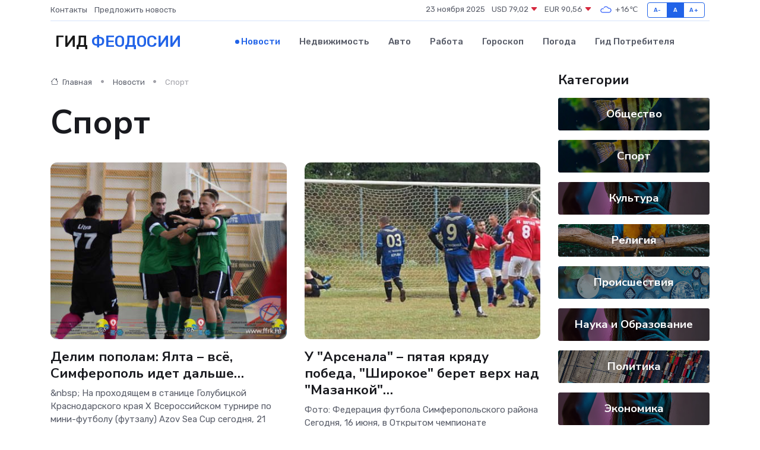

--- FILE ---
content_type: text/html; charset=UTF-8
request_url: https://feodosiya-gid.ru/news/sport
body_size: 8261
content:
<!DOCTYPE html>
<html lang="ru">
<head>
	<meta charset="utf-8">
	<meta name="csrf-token" content="pFdKNDyW7VwqwjcoQ0yyvrSjMiq2wTHszj1UxNvY">
    <meta http-equiv="X-UA-Compatible" content="IE=edge">
    <meta name="viewport" content="width=device-width, initial-scale=1">
    <title>Спорт - Новости в Феодосии на feodosiya-gid.ru</title>
    <meta name="description" property="description" content="Спорт. Последние новости в Феодосии. Свежие новости в Феодосии">
    
    <meta property="fb:pages" content="105958871990207" />
    <link rel="shortcut icon" type="image/x-icon" href="https://feodosiya-gid.ru/favicon.svg">
    <link rel="canonical" href="https://feodosiya-gid.ru/news/sport">
    <link rel="preconnect" href="https://fonts.gstatic.com">
    <link rel="dns-prefetch" href="https://fonts.googleapis.com">
    <link rel="dns-prefetch" href="https://pagead2.googlesyndication.com">
    <link rel="dns-prefetch" href="https://res.cloudinary.com">
    <link href="https://fonts.googleapis.com/css2?family=Nunito+Sans:wght@400;700&family=Rubik:wght@400;500;700&display=swap" rel="stylesheet">
    <link rel="stylesheet" type="text/css" href="https://feodosiya-gid.ru/assets/font-awesome/css/all.min.css">
    <link rel="stylesheet" type="text/css" href="https://feodosiya-gid.ru/assets/bootstrap-icons/bootstrap-icons.css">
    <link rel="stylesheet" type="text/css" href="https://feodosiya-gid.ru/assets/tiny-slider/tiny-slider.css">
    <link rel="stylesheet" type="text/css" href="https://feodosiya-gid.ru/assets/glightbox/css/glightbox.min.css">
    <link rel="stylesheet" type="text/css" href="https://feodosiya-gid.ru/assets/plyr/plyr.css">
    <link id="style-switch" rel="stylesheet" type="text/css" href="https://feodosiya-gid.ru/assets/css/style.css">
    <link rel="stylesheet" type="text/css" href="https://feodosiya-gid.ru/assets/css/style2.css">

    <meta name="twitter:card" content="summary">
    <meta name="twitter:site" content="@mysite">
    <meta name="twitter:title" content="Спорт - Новости в Феодосии на feodosiya-gid.ru">
    <meta name="twitter:description" content="Спорт. Последние новости в Феодосии. Свежие новости в Феодосии">
    <meta name="twitter:creator" content="@mysite">
    <meta name="twitter:image:src" content="https://feodosiya-gid.ru/images/logo.gif">
    <meta name="twitter:domain" content="feodosiya-gid.ru">
    <meta name="twitter:card" content="summary_large_image" /><meta name="twitter:image" content="https://feodosiya-gid.ru/images/logo.gif">

    <meta property="og:url" content="http://feodosiya-gid.ru/news/sport">
    <meta property="og:title" content="Спорт - Новости в Феодосии на feodosiya-gid.ru">
    <meta property="og:description" content="Спорт. Последние новости в Феодосии. Свежие новости в Феодосии">
    <meta property="og:type" content="website">
    <meta property="og:image" content="https://feodosiya-gid.ru/images/logo.gif">
    <meta property="og:locale" content="ru_RU">
    <meta property="og:site_name" content="Гид Феодосии">
    

    <link rel="image_src" href="https://feodosiya-gid.ru/images/logo.gif" />

    <link rel="alternate" type="application/rss+xml" href="https://feodosiya-gid.ru/feed" title="Феодосия: гид, новости, афиша">
        <script async src="https://pagead2.googlesyndication.com/pagead/js/adsbygoogle.js"></script>
    <script>
        (adsbygoogle = window.adsbygoogle || []).push({
            google_ad_client: "ca-pub-0899253526956684",
            enable_page_level_ads: true
        });
    </script>
        
    
    
    
    <script>if (window.top !== window.self) window.top.location.replace(window.self.location.href);</script>
    <script>if(self != top) { top.location=document.location;}</script>

<!-- Google tag (gtag.js) -->
<script async src="https://www.googletagmanager.com/gtag/js?id=G-71VQP5FD0J"></script>
<script>
  window.dataLayer = window.dataLayer || [];
  function gtag(){dataLayer.push(arguments);}
  gtag('js', new Date());

  gtag('config', 'G-71VQP5FD0J');
</script>
</head>
<body>
<script type="text/javascript" > (function(m,e,t,r,i,k,a){m[i]=m[i]||function(){(m[i].a=m[i].a||[]).push(arguments)}; m[i].l=1*new Date();k=e.createElement(t),a=e.getElementsByTagName(t)[0],k.async=1,k.src=r,a.parentNode.insertBefore(k,a)}) (window, document, "script", "https://mc.yandex.ru/metrika/tag.js", "ym"); ym(54007117, "init", {}); ym(86840228, "init", { clickmap:true, trackLinks:true, accurateTrackBounce:true, webvisor:true });</script> <noscript><div><img src="https://mc.yandex.ru/watch/54007117" style="position:absolute; left:-9999px;" alt="" /><img src="https://mc.yandex.ru/watch/86840228" style="position:absolute; left:-9999px;" alt="" /></div></noscript>
<script type="text/javascript">
    new Image().src = "//counter.yadro.ru/hit?r"+escape(document.referrer)+((typeof(screen)=="undefined")?"":";s"+screen.width+"*"+screen.height+"*"+(screen.colorDepth?screen.colorDepth:screen.pixelDepth))+";u"+escape(document.URL)+";h"+escape(document.title.substring(0,150))+";"+Math.random();
</script>
<!-- Rating@Mail.ru counter -->
<script type="text/javascript">
var _tmr = window._tmr || (window._tmr = []);
_tmr.push({id: "3138453", type: "pageView", start: (new Date()).getTime()});
(function (d, w, id) {
  if (d.getElementById(id)) return;
  var ts = d.createElement("script"); ts.type = "text/javascript"; ts.async = true; ts.id = id;
  ts.src = "https://top-fwz1.mail.ru/js/code.js";
  var f = function () {var s = d.getElementsByTagName("script")[0]; s.parentNode.insertBefore(ts, s);};
  if (w.opera == "[object Opera]") { d.addEventListener("DOMContentLoaded", f, false); } else { f(); }
})(document, window, "topmailru-code");
</script><noscript><div>
<img src="https://top-fwz1.mail.ru/counter?id=3138453;js=na" style="border:0;position:absolute;left:-9999px;" alt="Top.Mail.Ru" />
</div></noscript>
<!-- //Rating@Mail.ru counter -->

<header class="navbar-light navbar-sticky header-static">
    <div class="navbar-top d-none d-lg-block small">
        <div class="container">
            <div class="d-md-flex justify-content-between align-items-center my-1">
                <!-- Top bar left -->
                <ul class="nav">
                    <li class="nav-item">
                        <a class="nav-link ps-0" href="https://feodosiya-gid.ru/contacts">Контакты</a>
                    </li>
                    <li class="nav-item">
                        <a class="nav-link ps-0" href="https://feodosiya-gid.ru/sendnews">Предложить новость</a>
                    </li>
                    
                </ul>
                <!-- Top bar right -->
                <div class="d-flex align-items-center">
                    
                    <ul class="list-inline mb-0 text-center text-sm-end me-3">
						<li class="list-inline-item">
							<span>23 ноября 2025</span>
						</li>
                        <li class="list-inline-item">
                            <a class="nav-link px-0" href="https://feodosiya-gid.ru/currency">
                                <span>USD 79,02 <i class="bi bi-caret-down-fill text-danger"></i></span>
                            </a>
						</li>
                        <li class="list-inline-item">
                            <a class="nav-link px-0" href="https://feodosiya-gid.ru/currency">
                                <span>EUR 90,56 <i class="bi bi-caret-down-fill text-danger"></i></span>
                            </a>
						</li>
						<li class="list-inline-item">
                            <a class="nav-link px-0" href="https://feodosiya-gid.ru/pogoda">
                                <svg xmlns="http://www.w3.org/2000/svg" width="25" height="25" viewBox="0 0 30 30"><path fill="#315EFB" fill-rule="evenodd" d="M25.036 13.066a4.948 4.948 0 0 1 0 5.868A4.99 4.99 0 0 1 20.99 21H8.507a4.49 4.49 0 0 1-3.64-1.86 4.458 4.458 0 0 1 0-5.281A4.491 4.491 0 0 1 8.506 12c.686 0 1.37.159 1.996.473a.5.5 0 0 1 .16.766l-.33.399a.502.502 0 0 1-.598.132 2.976 2.976 0 0 0-3.346.608 3.007 3.007 0 0 0 .334 4.532c.527.396 1.177.59 1.836.59H20.94a3.54 3.54 0 0 0 2.163-.711 3.497 3.497 0 0 0 1.358-3.206 3.45 3.45 0 0 0-.706-1.727A3.486 3.486 0 0 0 20.99 12.5c-.07 0-.138.016-.208.02-.328.02-.645.085-.947.192a.496.496 0 0 1-.63-.287 4.637 4.637 0 0 0-.445-.874 4.495 4.495 0 0 0-.584-.733A4.461 4.461 0 0 0 14.998 9.5a4.46 4.46 0 0 0-3.177 1.318 2.326 2.326 0 0 0-.135.147.5.5 0 0 1-.592.131 5.78 5.78 0 0 0-.453-.19.5.5 0 0 1-.21-.79A5.97 5.97 0 0 1 14.998 8a5.97 5.97 0 0 1 4.237 1.757c.398.399.704.85.966 1.319.262-.042.525-.076.79-.076a4.99 4.99 0 0 1 4.045 2.066zM0 0v30V0zm30 0v30V0z"></path></svg>
                                <span>+16&#8451;</span>
                            </a>
						</li>
					</ul>

                    <!-- Font size accessibility START -->
                    <div class="btn-group me-2" role="group" aria-label="font size changer">
                        <input type="radio" class="btn-check" name="fntradio" id="font-sm">
                        <label class="btn btn-xs btn-outline-primary mb-0" for="font-sm">A-</label>

                        <input type="radio" class="btn-check" name="fntradio" id="font-default" checked>
                        <label class="btn btn-xs btn-outline-primary mb-0" for="font-default">A</label>

                        <input type="radio" class="btn-check" name="fntradio" id="font-lg">
                        <label class="btn btn-xs btn-outline-primary mb-0" for="font-lg">A+</label>
                    </div>

                    
                </div>
            </div>
            <!-- Divider -->
            <div class="border-bottom border-2 border-primary opacity-1"></div>
        </div>
    </div>

    <!-- Logo Nav START -->
    <nav class="navbar navbar-expand-lg">
        <div class="container">
            <!-- Logo START -->
            <a class="navbar-brand" href="https://feodosiya-gid.ru" style="text-align: end;">
                
                			<span class="ms-2 fs-3 text-uppercase fw-normal">Гид <span style="color: #2163e8;">Феодосии</span></span>
                            </a>
            <!-- Logo END -->

            <!-- Responsive navbar toggler -->
            <button class="navbar-toggler ms-auto" type="button" data-bs-toggle="collapse"
                data-bs-target="#navbarCollapse" aria-controls="navbarCollapse" aria-expanded="false"
                aria-label="Toggle navigation">
                <span class="text-body h6 d-none d-sm-inline-block">Menu</span>
                <span class="navbar-toggler-icon"></span>
            </button>

            <!-- Main navbar START -->
            <div class="collapse navbar-collapse" id="navbarCollapse">
                <ul class="navbar-nav navbar-nav-scroll mx-auto">
                                        <li class="nav-item"> <a class="nav-link active" href="https://feodosiya-gid.ru/news">Новости</a></li>
                                        <li class="nav-item"> <a class="nav-link" href="https://feodosiya-gid.ru/realty">Недвижимость</a></li>
                                        <li class="nav-item"> <a class="nav-link" href="https://feodosiya-gid.ru/auto">Авто</a></li>
                                        <li class="nav-item"> <a class="nav-link" href="https://feodosiya-gid.ru/job">Работа</a></li>
                                        <li class="nav-item"> <a class="nav-link" href="https://feodosiya-gid.ru/horoscope">Гороскоп</a></li>
                                        <li class="nav-item"> <a class="nav-link" href="https://feodosiya-gid.ru/pogoda">Погода</a></li>
                                        <li class="nav-item"> <a class="nav-link" href="https://feodosiya-gid.ru/poleznoe">Гид потребителя</a></li>
                                    </ul>
            </div>
            <!-- Main navbar END -->

            
        </div>
    </nav>
    <!-- Logo Nav END -->
</header>
<main>

    <!-- =======================
    Main content START -->
    <section class="pt-3 pb-0">
        <div class="container" data-sticky-container>
            <div class="row">
                <!-- Main Post START -->
                <div class="col-lg-9">
                    <!-- Categorie Detail START -->
                    <div class="mb-4">
						<nav aria-label="breadcrumb">
							<ol class="breadcrumb breadcrumb-dots" itemscope itemtype="http://schema.org/BreadcrumbList">
								<li class="breadcrumb-item" itemprop="itemListElement" itemscope itemtype="http://schema.org/ListItem">
									<meta itemprop="name" content="Гид Феодосии">
									<meta itemprop="position" content="1">
									<meta itemprop="item" content="https://feodosiya-gid.ru">
									<a itemprop="url" href="https://feodosiya-gid.ru">
									<i class="bi bi-house me-1"></i> Главная
									</a>
								</li>
								<li class="breadcrumb-item" itemprop="itemListElement" itemscope itemtype="http://schema.org/ListItem">
									<meta itemprop="name" content="Новости">
									<meta itemprop="position" content="2">
									<meta itemprop="item" content="https://feodosiya-gid.ru/news">
									<a itemprop="url" href="https://feodosiya-gid.ru/news"> Новости</a>
								</li>
								<li class="breadcrumb-item active" aria-current="page" itemprop="itemListElement" itemscope itemtype="http://schema.org/ListItem">
									<meta itemprop="name" content="Спорт">
									<meta itemprop="position" content="3">
									<meta itemprop="item" content="https://feodosiya-gid.ru/news/sport">
									Спорт
								</li>
							</ol>
						</nav>
                        
                        <h1 class="display-4"> Спорт</h1>
                    </div>
                    <!-- Categorie Detail START -->
                    <div class="row gy-4">
                                                                        <!-- Card item START -->
                        <div class="col-sm-6">
                            <div class="card">
                                <!-- Card img -->
                                <div class="position-relative">
                                                                        <img class="card-img" src="https://res.cloudinary.com/dhz8njfal/image/upload/c_fill,w_420,h_315,q_auto,g_face/pelp6fbxbjjssrzuwvat" alt="Делим пополам: Ялта – всё, Симферополь идет дальше…">
                                                                    </div>
                                <div class="card-body px-0 pt-3">
                                    <h4 class="card-title"><a href="https://feodosiya-gid.ru/news/sport/delim-popolam-yalta-vse-simferopol-idet-dalshe.htm"
                                            class="btn-link text-reset fw-bold">Делим пополам: Ялта – всё, Симферополь идет дальше…</a></h4>
                                    <p class="card-text">&amp;nbsp;

На проходящем в станице Голубицкой Краснодарского края X Всероссийском турнире по мини-футболу (футзалу) Azov Sea Cup сегодня, 21 июня, состоялись матчи 1/8 финала: все 8 – в &quot;Золотом плей-офф&quot; и 4 – в &quot;Серебряном&quot;.</p>
                                    <!-- Card info -->
                                    <ul class="nav nav-divider align-items-center d-none d-sm-inline-block">
                                        <li class="nav-item">22.06.2024</li>
                                    </ul>
                                </div>
                            </div>
                        </div>
                        <!-- Card item END -->
                                                                        <!-- Card item START -->
                        <div class="col-sm-6">
                            <div class="card">
                                <!-- Card img -->
                                <div class="position-relative">
                                                                        <img class="card-img" src="https://res.cloudinary.com/dhz8njfal/image/upload/c_fill,w_420,h_315,q_auto,g_face/uy7knirmrldfmonbugny" alt="У "Арсенала" – пятая кряду победа, "Широкое" берет верх над "Мазанкой"…">
                                                                    </div>
                                <div class="card-body px-0 pt-3">
                                    <h4 class="card-title"><a href="https://feodosiya-gid.ru/news/sport/u-arsenala-pyataya-kryadu-pobeda-shirokoe-beret-verh-nad-mazankoy.htm"
                                            class="btn-link text-reset fw-bold">У "Арсенала" – пятая кряду победа, "Широкое" берет верх над "Мазанкой"…</a></h4>
                                    <p class="card-text">Фото: Федерация футбола Симферопольского района

Сегодня, 16 июня, в Открытом чемпионате Симферопольского района по футболу-2024 были сыграны поединки 5-го тура (5 – в Единой лиге и 2 – во второй лиге).</p>
                                    <!-- Card info -->
                                    <ul class="nav nav-divider align-items-center d-none d-sm-inline-block">
                                        <li class="nav-item">17.06.2024</li>
                                    </ul>
                                </div>
                            </div>
                        </div>
                        <!-- Card item END -->
                                                                        <div class="my-4">
                                                    </div>
                                                <!-- Card item START -->
                        <div class="col-sm-6">
                            <div class="card">
                                <!-- Card img -->
                                <div class="position-relative">
                                                                        <img class="card-img" src="https://res.cloudinary.com/dhz8njfal/image/upload/c_fill,w_420,h_315,q_auto,g_face/xxxkazq0bpdu2e9iemhn" alt="В День России сильнейшим блицором стал Александр Трускавецкий">
                                                                    </div>
                                <div class="card-body px-0 pt-3">
                                    <h4 class="card-title"><a href="https://feodosiya-gid.ru/news/sport/v-den-rossii-silneyshim-blicorom-stal-aleksandr-truskaveckiy.htm"
                                            class="btn-link text-reset fw-bold">В День России сильнейшим блицором стал Александр Трускавецкий</a></h4>
                                    <p class="card-text">Республиканские соревнования по шахматам, посвященные Дню России в 2024 году проводятся 12 июня 2024 года в г. Алушта (Республика Крым), ул.</p>
                                    <!-- Card info -->
                                    <ul class="nav nav-divider align-items-center d-none d-sm-inline-block">
                                        <li class="nav-item">17.06.2024</li>
                                    </ul>
                                </div>
                            </div>
                        </div>
                        <!-- Card item END -->
                                                                        <!-- Card item START -->
                        <div class="col-sm-6">
                            <div class="card">
                                <!-- Card img -->
                                <div class="position-relative">
                                                                        <img class="card-img" src="https://res.cloudinary.com/dhz8njfal/image/upload/c_fill,w_420,h_315,q_auto,g_face/ourq7daxheecqdfx8gwj" alt=""Кызылташ" – вновь единоличный лидер чемпионата">
                                                                    </div>
                                <div class="card-body px-0 pt-3">
                                    <h4 class="card-title"><a href="https://feodosiya-gid.ru/news/sport/kyzyltash-vnov-edinolichnyy-lider-chempionata.htm"
                                            class="btn-link text-reset fw-bold">"Кызылташ" – вновь единоличный лидер чемпионата</a></h4>
                                    <p class="card-text">Фото: ВКонтакте, ФК &quot;Кызылташ&quot; Бахчисарай

В чемпионате премьер-лиги КФС-2024 в эти выходные, 8 и 9 июня, состоялись матчи 11-го тура.</p>
                                    <!-- Card info -->
                                    <ul class="nav nav-divider align-items-center d-none d-sm-inline-block">
                                        <li class="nav-item">10.06.2024</li>
                                    </ul>
                                </div>
                            </div>
                        </div>
                        <!-- Card item END -->
                                                                        <!-- Card item START -->
                        <div class="col-sm-6">
                            <div class="card">
                                <!-- Card img -->
                                <div class="position-relative">
                                                                        <img class="card-img" src="https://feodosiya-gid.ru/images/noimg-420x315.png" alt="С Днем рождения!">
                                                                    </div>
                                <div class="card-body px-0 pt-3">
                                    <h4 class="card-title"><a href="https://feodosiya-gid.ru/news/sport/s-dnem-rozhdeniya.htm"
                                            class="btn-link text-reset fw-bold">С Днем рождения!</a></h4>
                                    <p class="card-text">Сегодня, 5 мая, свой День рождения отмечает тренер по греко-римской борьбе МБУ ДО «Спортивная школа № 3 г. Симферополь» Юрий Николаевич Сологуб (на фото – слева).</p>
                                    <!-- Card info -->
                                    <ul class="nav nav-divider align-items-center d-none d-sm-inline-block">
                                        <li class="nav-item">06.05.2024</li>
                                    </ul>
                                </div>
                            </div>
                        </div>
                        <!-- Card item END -->
                                                                        <!-- Card item START -->
                        <div class="col-sm-6">
                            <div class="card">
                                <!-- Card img -->
                                <div class="position-relative">
                                                                        <img class="card-img" src="https://res.cloudinary.com/dhz8njfal/image/upload/c_fill,w_420,h_315,q_auto,g_face/fwmh77wiekssccmpfs2f" alt="5-й тур Премьер-лиги КФС: лидеры синхронно побеждают">
                                                                    </div>
                                <div class="card-body px-0 pt-3">
                                    <h4 class="card-title"><a href="https://feodosiya-gid.ru/news/sport/5-y-tur-premer-ligi-kfs-lidery-sinhronno-pobezhdayut.htm"
                                            class="btn-link text-reset fw-bold">5-й тур Премьер-лиги КФС: лидеры синхронно побеждают</a></h4>
                                    <p class="card-text">Фото: пресс-служба ФК &quot;Кызылташ&quot;

4 мая состоялись матчи 5-го тура чемпионата Премьер-лиги Крымского футбольного союза сезона-2024.</p>
                                    <!-- Card info -->
                                    <ul class="nav nav-divider align-items-center d-none d-sm-inline-block">
                                        <li class="nav-item">06.05.2024</li>
                                    </ul>
                                </div>
                            </div>
                        </div>
                        <!-- Card item END -->
                                                                        <div class="my-4">
                                                    </div>
                                                <!-- Card item START -->
                        <div class="col-sm-6">
                            <div class="card">
                                <!-- Card img -->
                                <div class="position-relative">
                                                                        <img class="card-img" src="https://res.cloudinary.com/dhz8njfal/image/upload/c_fill,w_420,h_315,q_auto,g_face/xftw9s54a2mndokeh2sf" alt="Вторые победы "Кызылташа" и "Океана", первые – "Таврии" и "Гвардии"">
                                                                    </div>
                                <div class="card-body px-0 pt-3">
                                    <h4 class="card-title"><a href="https://feodosiya-gid.ru/news/sport/vtorye-pobedy-kyzyltasha-i-okeana-pervye-tavrii-i-gvardii.htm"
                                            class="btn-link text-reset fw-bold">Вторые победы "Кызылташа" и "Океана", первые – "Таврии" и "Гвардии"</a></h4>
                                    <p class="card-text">Фото: ВКонтакте, ФК &quot;Гвардия&quot; (Феодосия)

В чемпионате премьер-лиги КФС-2024 13 и 14 апреля состоялись поединки 2-го тура.</p>
                                    <!-- Card info -->
                                    <ul class="nav nav-divider align-items-center d-none d-sm-inline-block">
                                        <li class="nav-item">15.04.2024</li>
                                    </ul>
                                </div>
                            </div>
                        </div>
                        <!-- Card item END -->
                                                                        <!-- Card item START -->
                        <div class="col-sm-6">
                            <div class="card">
                                <!-- Card img -->
                                <div class="position-relative">
                                                                        <img class="card-img" src="https://res.cloudinary.com/dhz8njfal/image/upload/c_fill,w_420,h_315,q_auto,g_face/bby68pwsf4navqvmiyxh" alt="Спартаковцы бьют "канониров", николаевцы останавливают сакчан…">
                                                                    </div>
                                <div class="card-body px-0 pt-3">
                                    <h4 class="card-title"><a href="https://feodosiya-gid.ru/news/sport/spartakovcy-byut-kanonirov-nikolaevcy-ostanavlivayut-sakchan.htm"
                                            class="btn-link text-reset fw-bold">Спартаковцы бьют "канониров", николаевцы останавливают сакчан…</a></h4>
                                    <p class="card-text">Фото: ВКонтакте, ФК &quot;Арсенал&quot; (Урожайное)

В Открытом Кубке Симферопольского района по футболу сезона-2024 сегодня, 14 апреля, состоялись восемь заключительных матчей 3-го раунда группового этапа.</p>
                                    <!-- Card info -->
                                    <ul class="nav nav-divider align-items-center d-none d-sm-inline-block">
                                        <li class="nav-item">15.04.2024</li>
                                    </ul>
                                </div>
                            </div>
                        </div>
                        <!-- Card item END -->
                                                                        <!-- Card item START -->
                        <div class="col-sm-6">
                            <div class="card">
                                <!-- Card img -->
                                <div class="position-relative">
                                                                        <img class="card-img" src="https://res.cloudinary.com/dhz8njfal/image/upload/c_fill,w_420,h_315,q_auto,g_face/dcz46vozhllwwaqjjv9t" alt="Результаты сегодняшних матчей Открытого Кубка Симферопольского района по футболу-2024">
                                                                    </div>
                                <div class="card-body px-0 pt-3">
                                    <h4 class="card-title"><a href="https://feodosiya-gid.ru/news/sport/rezultaty-segodnyashnih-matchey-otkrytogo-kubka-simferopolskogo-rayona-po-futbolu-2024.htm"
                                            class="btn-link text-reset fw-bold">Результаты сегодняшних матчей Открытого Кубка Симферопольского района по футболу-2024</a></h4>
                                    <p class="card-text">Фото: Александр Попов

В Открытом Кубке Симферопольского района по футболу сезона-2024 сегодня, 6 апреля, состоялись восемь матчей 2-го раунда группового этапа.</p>
                                    <!-- Card info -->
                                    <ul class="nav nav-divider align-items-center d-none d-sm-inline-block">
                                        <li class="nav-item">07.04.2024</li>
                                    </ul>
                                </div>
                            </div>
                        </div>
                        <!-- Card item END -->
                                                                        <!-- Card item START -->
                        <div class="col-sm-6">
                            <div class="card">
                                <!-- Card img -->
                                <div class="position-relative">
                                                                        <img class="card-img" src="https://feodosiya-gid.ru/images/noimg-420x315.png" alt="Симферополец Владимир Глухов – серебряный призер юниорского первенства России (спорт глухих)">
                                                                    </div>
                                <div class="card-body px-0 pt-3">
                                    <h4 class="card-title"><a href="https://feodosiya-gid.ru/news/sport/simferopolec-vladimir-gluhov-serebryanyy-prizer-yuniorskogo-pervenstva-rossii-sport-gluhih.htm"
                                            class="btn-link text-reset fw-bold">Симферополец Владимир Глухов – серебряный призер юниорского первенства России (спорт глухих)</a></h4>
                                    <p class="card-text">30-31 марта во Владимире на базе спорткомплекса единоборств им. Дмитрия Тимофеева прошло первенство России по вольной борьбе (спорт глухих) среди юниоров 19-23 лет.</p>
                                    <!-- Card info -->
                                    <ul class="nav nav-divider align-items-center d-none d-sm-inline-block">
                                        <li class="nav-item">01.04.2024</li>
                                    </ul>
                                </div>
                            </div>
                        </div>
                        <!-- Card item END -->
                                                <!-- Pagination START -->
                        <div class="col-12 text-center mt-5">
                            <nav class="d-flex justify-items-center justify-content-between" aria-label="navigation">
        <div class="d-flex justify-content-center flex-fill d-sm-none">
            <ul class="pagination">
                
                                    <li class="page-item disabled" aria-disabled="true">
                        <span class="page-link">← Предыдущая</span>
                    </li>
                
                
                                    <li class="page-item">
                        <a class="page-link" href="https://feodosiya-gid.ru/news/sport?page=2" rel="next">Следующая →</a>
                    </li>
                            </ul>
        </div>

        <div class="d-none flex-sm-fill d-sm-flex align-items-sm-center justify-content-sm-center">
            <ul class="pagination">
                
                                    <li class="page-item disabled" aria-disabled="true" aria-label="← Предыдущая">
                        <span class="page-link" aria-hidden="true">&lsaquo;</span>
                    </li>
                
                
                                    
                    
                    
                                                                                                        <li class="page-item active" aria-current="page"><span class="page-link">1</span></li>
                                                                                                                <li class="page-item"><a class="page-link" href="https://feodosiya-gid.ru/news/sport?page=2">2</a></li>
                                                                                                                <li class="page-item"><a class="page-link" href="https://feodosiya-gid.ru/news/sport?page=3">3</a></li>
                                                                                                                <li class="page-item"><a class="page-link" href="https://feodosiya-gid.ru/news/sport?page=4">4</a></li>
                                                                                                                <li class="page-item"><a class="page-link" href="https://feodosiya-gid.ru/news/sport?page=5">5</a></li>
                                                                                                                <li class="page-item"><a class="page-link" href="https://feodosiya-gid.ru/news/sport?page=6">6</a></li>
                                                                                                                <li class="page-item"><a class="page-link" href="https://feodosiya-gid.ru/news/sport?page=7">7</a></li>
                                                                                                                <li class="page-item"><a class="page-link" href="https://feodosiya-gid.ru/news/sport?page=8">8</a></li>
                                                                                                                <li class="page-item"><a class="page-link" href="https://feodosiya-gid.ru/news/sport?page=9">9</a></li>
                                                                                                                <li class="page-item"><a class="page-link" href="https://feodosiya-gid.ru/news/sport?page=10">10</a></li>
                                                                                                            
                                            <li class="page-item disabled" aria-disabled="true"><span class="page-link">...</span></li>
                    
                    
                                                        
                    
                    
                                                                                                        <li class="page-item"><a class="page-link" href="https://feodosiya-gid.ru/news/sport?page=47">47</a></li>
                                                                                                                <li class="page-item"><a class="page-link" href="https://feodosiya-gid.ru/news/sport?page=48">48</a></li>
                                                                                        
                
                                    <li class="page-item">
                        <a class="page-link" href="https://feodosiya-gid.ru/news/sport?page=2" rel="next" aria-label="Следующая →">&rsaquo;</a>
                    </li>
                            </ul>
        </div>
    </nav>

                        </div>
                        <!-- Pagination END -->
                    </div>
                </div>
                <!-- Main Post END -->

                <!-- Sidebar START -->
                <div class="col-lg-3 mt-5 mt-lg-0">
                    <div data-sticky data-margin-top="80" data-sticky-for="767">
                        <!-- Categories -->
                        <div>
                            <h4 class="mb-3">Категории</h4>
                                                        <!-- Category item -->
                            <div class="text-center mb-3 card-bg-scale position-relative overflow-hidden rounded"
                                style="background-image:url(https://feodosiya-gid.ru/assets/images/blog/4by3/06.jpg); background-position: center left; background-size: cover;">
                                <div class="bg-dark-overlay-4 p-3">
                                    <a href="https://feodosiya-gid.ru/news/obschestvo" class="stretched-link btn-link fw-bold text-white h5">Общество</a>
                                </div>
                            </div>
                                                        <!-- Category item -->
                            <div class="text-center mb-3 card-bg-scale position-relative overflow-hidden rounded"
                                style="background-image:url(https://feodosiya-gid.ru/assets/images/blog/4by3/06.jpg); background-position: center left; background-size: cover;">
                                <div class="bg-dark-overlay-4 p-3">
                                    <a href="https://feodosiya-gid.ru/news/sport" class="stretched-link btn-link fw-bold text-white h5">Спорт</a>
                                </div>
                            </div>
                                                        <!-- Category item -->
                            <div class="text-center mb-3 card-bg-scale position-relative overflow-hidden rounded"
                                style="background-image:url(https://feodosiya-gid.ru/assets/images/blog/4by3/08.jpg); background-position: center left; background-size: cover;">
                                <div class="bg-dark-overlay-4 p-3">
                                    <a href="https://feodosiya-gid.ru/news/kultura" class="stretched-link btn-link fw-bold text-white h5">Культура</a>
                                </div>
                            </div>
                                                        <!-- Category item -->
                            <div class="text-center mb-3 card-bg-scale position-relative overflow-hidden rounded"
                                style="background-image:url(https://feodosiya-gid.ru/assets/images/blog/4by3/03.jpg); background-position: center left; background-size: cover;">
                                <div class="bg-dark-overlay-4 p-3">
                                    <a href="https://feodosiya-gid.ru/news/religiya" class="stretched-link btn-link fw-bold text-white h5">Религия</a>
                                </div>
                            </div>
                                                        <!-- Category item -->
                            <div class="text-center mb-3 card-bg-scale position-relative overflow-hidden rounded"
                                style="background-image:url(https://feodosiya-gid.ru/assets/images/blog/4by3/02.jpg); background-position: center left; background-size: cover;">
                                <div class="bg-dark-overlay-4 p-3">
                                    <a href="https://feodosiya-gid.ru/news/proisshestviya" class="stretched-link btn-link fw-bold text-white h5">Происшествия</a>
                                </div>
                            </div>
                                                        <!-- Category item -->
                            <div class="text-center mb-3 card-bg-scale position-relative overflow-hidden rounded"
                                style="background-image:url(https://feodosiya-gid.ru/assets/images/blog/4by3/08.jpg); background-position: center left; background-size: cover;">
                                <div class="bg-dark-overlay-4 p-3">
                                    <a href="https://feodosiya-gid.ru/news/nauka-i-obrazovanie" class="stretched-link btn-link fw-bold text-white h5">Наука и Образование</a>
                                </div>
                            </div>
                                                        <!-- Category item -->
                            <div class="text-center mb-3 card-bg-scale position-relative overflow-hidden rounded"
                                style="background-image:url(https://feodosiya-gid.ru/assets/images/blog/4by3/05.jpg); background-position: center left; background-size: cover;">
                                <div class="bg-dark-overlay-4 p-3">
                                    <a href="https://feodosiya-gid.ru/news/politika" class="stretched-link btn-link fw-bold text-white h5">Политика</a>
                                </div>
                            </div>
                                                        <!-- Category item -->
                            <div class="text-center mb-3 card-bg-scale position-relative overflow-hidden rounded"
                                style="background-image:url(https://feodosiya-gid.ru/assets/images/blog/4by3/08.jpg); background-position: center left; background-size: cover;">
                                <div class="bg-dark-overlay-4 p-3">
                                    <a href="https://feodosiya-gid.ru/news/ekonomika" class="stretched-link btn-link fw-bold text-white h5">Экономика</a>
                                </div>
                            </div>
                                                        <!-- Category item -->
                            <div class="text-center mb-3 card-bg-scale position-relative overflow-hidden rounded"
                                style="background-image:url(https://feodosiya-gid.ru/assets/images/blog/4by3/04.jpg); background-position: center left; background-size: cover;">
                                <div class="bg-dark-overlay-4 p-3">
                                    <a href="https://feodosiya-gid.ru/news/zdorove" class="stretched-link btn-link fw-bold text-white h5">Здоровье</a>
                                </div>
                            </div>
                                                        <!-- Category item -->
                            <div class="text-center mb-3 card-bg-scale position-relative overflow-hidden rounded"
                                style="background-image:url(https://feodosiya-gid.ru/assets/images/blog/4by3/07.jpg); background-position: center left; background-size: cover;">
                                <div class="bg-dark-overlay-4 p-3">
                                    <a href="https://feodosiya-gid.ru/news/gosudarstvo" class="stretched-link btn-link fw-bold text-white h5">Государство</a>
                                </div>
                            </div>
                                                        <!-- Category item -->
                            <div class="text-center mb-3 card-bg-scale position-relative overflow-hidden rounded"
                                style="background-image:url(https://feodosiya-gid.ru/assets/images/blog/4by3/07.jpg); background-position: center left; background-size: cover;">
                                <div class="bg-dark-overlay-4 p-3">
                                    <a href="https://feodosiya-gid.ru/news/region" class="stretched-link btn-link fw-bold text-white h5">Регион</a>
                                </div>
                            </div>
                                                    </div>
                        
                    </div>
                </div>
                <!-- Sidebar END -->
            </div> <!-- Row end -->
        </div>
    </section>
    <!-- =======================
    Main content END -->



</main>
<footer class="bg-dark pt-5">
    
    <!-- Footer copyright START -->
    <div class="bg-dark-overlay-3 mt-5">
        <div class="container">
            <div class="row align-items-center justify-content-md-between py-4">
                <div class="col-md-6">
                    <!-- Copyright -->
                    <div class="text-center text-md-start text-primary-hover text-muted">
                        &#169;2025 Феодосия. Все права защищены.
                    </div>
                </div>
                
            </div>
        </div>
    </div>
    <!-- Footer copyright END -->
    <script type="application/ld+json">
        {"@context":"https:\/\/schema.org","@type":"Organization","name":"\u0424\u0435\u043e\u0434\u043e\u0441\u0438\u044f - \u0433\u0438\u0434, \u043d\u043e\u0432\u043e\u0441\u0442\u0438, \u0430\u0444\u0438\u0448\u0430","url":"https:\/\/feodosiya-gid.ru","sameAs":["https:\/\/vk.com\/public208096346","https:\/\/t.me\/feodosiya_gid"]}
    </script>
</footer>
<!-- Back to top -->
<div class="back-top"><i class="bi bi-arrow-up-short"></i></div>
<script src="https://feodosiya-gid.ru/assets/bootstrap/js/bootstrap.bundle.min.js"></script>
<script src="https://feodosiya-gid.ru/assets/tiny-slider/tiny-slider.js"></script>
<script src="https://feodosiya-gid.ru/assets/sticky-js/sticky.min.js"></script>
<script src="https://feodosiya-gid.ru/assets/glightbox/js/glightbox.min.js"></script>
<script src="https://feodosiya-gid.ru/assets/plyr/plyr.js"></script>
<script src="https://feodosiya-gid.ru/assets/js/functions.js"></script>
<script src="https://yastatic.net/share2/share.js" async></script>
<script defer src="https://static.cloudflareinsights.com/beacon.min.js/vcd15cbe7772f49c399c6a5babf22c1241717689176015" integrity="sha512-ZpsOmlRQV6y907TI0dKBHq9Md29nnaEIPlkf84rnaERnq6zvWvPUqr2ft8M1aS28oN72PdrCzSjY4U6VaAw1EQ==" data-cf-beacon='{"version":"2024.11.0","token":"f8b36e9b390f4965b214618d5ddcc5f6","r":1,"server_timing":{"name":{"cfCacheStatus":true,"cfEdge":true,"cfExtPri":true,"cfL4":true,"cfOrigin":true,"cfSpeedBrain":true},"location_startswith":null}}' crossorigin="anonymous"></script>
</body>
</html>


--- FILE ---
content_type: text/html; charset=utf-8
request_url: https://www.google.com/recaptcha/api2/aframe
body_size: 268
content:
<!DOCTYPE HTML><html><head><meta http-equiv="content-type" content="text/html; charset=UTF-8"></head><body><script nonce="uNu_hmFPVanGXM8GjpWGKQ">/** Anti-fraud and anti-abuse applications only. See google.com/recaptcha */ try{var clients={'sodar':'https://pagead2.googlesyndication.com/pagead/sodar?'};window.addEventListener("message",function(a){try{if(a.source===window.parent){var b=JSON.parse(a.data);var c=clients[b['id']];if(c){var d=document.createElement('img');d.src=c+b['params']+'&rc='+(localStorage.getItem("rc::a")?sessionStorage.getItem("rc::b"):"");window.document.body.appendChild(d);sessionStorage.setItem("rc::e",parseInt(sessionStorage.getItem("rc::e")||0)+1);localStorage.setItem("rc::h",'1763903832628');}}}catch(b){}});window.parent.postMessage("_grecaptcha_ready", "*");}catch(b){}</script></body></html>